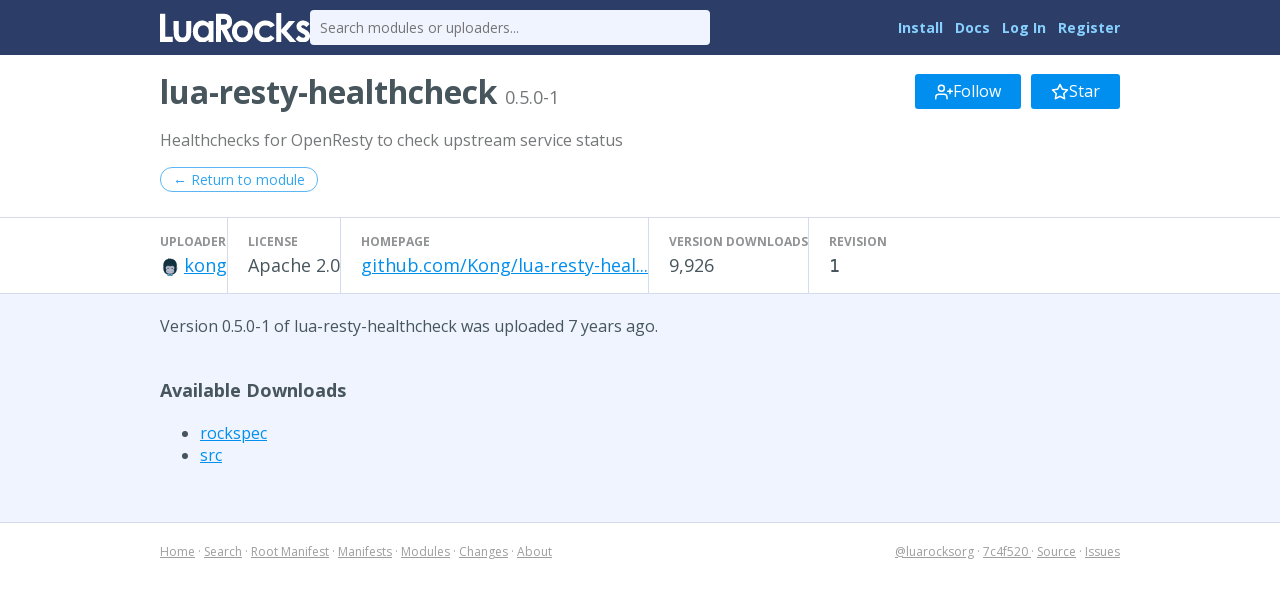

--- FILE ---
content_type: text/html
request_url: http://luarocks.org/modules/kong/lua-resty-healthcheck/0.5.0-1
body_size: 2200
content:
<!DOCTYPE HTML><html lang="en"><head><meta charset="utf-8"/><title>lua-resty-healthcheck 0.5.0-1 - LuaRocks</title><link type="text/css" href="https://fonts.googleapis.com/css?family=Open+Sans:400italic,400,700" rel="stylesheet"/><link type="text/css" href="/static/icons/style.css" rel="stylesheet"/><link title="LuaRocks" type="application/opensearchdescription+xml" href="/static/opensearch.xml" rel="search"/><link href="/static/style.css?1768690202" rel="stylesheet"/>          <script type="text/javascript">
            if (window.location.hostname != "localhost") {
              var _gaq = _gaq || [];
              _gaq.push(['_setAccount', 'UA-136625-8']);
              _gaq.push(['_trackPageview']);

              (function() {
                var ga = document.createElement('script'); ga.type = 'text/javascript'; ga.async = true;
                ga.src = ('https:' == document.location.protocol ? 'https://ssl' : 'http://www') + '.google-analytics.com/ga.js';
                var s = document.getElementsByTagName('script')[0]; s.parentNode.insertBefore(ga, s);
              })();
            }
          </script>
        </head><body><main class="content"><header class="header"><div class="header_inner"><a href="/"><img src="/static/header_luarocks_name.svg" alt="LuaRocks" class="text_logo"/></a><form action="/search" method="GET" class="header_search"><input placeholder="Search modules or uploaders..." type="text" name="q"/></form><nav class="user_panel"><a href="https://github.com/luarocks/luarocks/blob/main/docs/download.md">Install</a> <a href="https://github.com/luarocks/luarocks/blob/main/docs/index.md">Docs</a> <a href="/login">Log In</a> <a href="/register">Register</a></nav></div></header><main class="module_version_page base_page base_widget" id="module_version_4191312"><div class="module_header_widget page_header_widget base_widget" id="module_header_1064308"><div class="page_header_inner"><h1>lua-resty-healthcheck <span class="sub">0.5.0-1</span></h1><div class="right_tools"><div class="follow_area"><form method="post" action="/module/3161/follow/subscription"><input type="hidden" value="eyJrIjoiK1ZGNzR3RFRhenJzNFVnMElMK2VTTjVCXC9hYnc0enpDQXAzaERnSDZyMjg9In0=.3dggzKnrPG18oM8KZE6xMS14SqU=" name="csrf_token"/><a class="button" href="/login?intent=follow_module&amp;return_to=https%3A%2F%2Fluarocks.org%2Fmodules%2Fkong%2Flua-resty-healthcheck%2F0.5.0-1"><svg height="18" aria-hidden version="1.1" role="img" viewBox="0 0 24 24" stroke="currentColor" stroke-width="2" stroke-linecap="round" class="svgicon icon_user_plus" stroke-linejoin="round" width="18" fill="none"><path d="M16 21v-2a4 4 0 0 0-4-4H5a4 4 0 0 0-4 4v2"></path><circle cx="8.5" cy="7" r="4"></circle><line x1="20" y1="8" x2="20" y2="14"></line><line x1="23" y1="11" x2="17" y2="11"></line></svg> Follow</a></form><form method="post" action="/module/3161/follow/bookmark"><input type="hidden" value="eyJrIjoiK1ZGNzR3RFRhenJzNFVnMElMK2VTTjVCXC9hYnc0enpDQXAzaERnSDZyMjg9In0=.3dggzKnrPG18oM8KZE6xMS14SqU=" name="csrf_token"/><a class="button" href="/login?intent=follow_module&amp;return_to=https%3A%2F%2Fluarocks.org%2Fmodules%2Fkong%2Flua-resty-healthcheck%2F0.5.0-1"><svg height="18" aria-hidden version="1.1" role="img" viewBox="0 0 24 24" stroke="currentColor" stroke-width="2" stroke-linecap="round" class="svgicon icon_star" stroke-linejoin="round" width="18" fill="none"><polygon points="12 2 15.09 8.26 22 9.27 17 14.14 18.18 21.02 12 17.77 5.82 21.02 7 14.14 2 9.27 8.91 8.26 12 2" /></svg> Star</a></form></div></div></div><div class="page_header_inner"><p class="module_summary">Healthchecks for OpenResty to check upstream service status</p></div><div class="page_header_inner"><div class="nav_buttons"><a class="round_button" href="/modules/kong/lua-resty-healthcheck">← Return to module</a></div></div><div class="metadata_columns"><div class="metadata_columns_inner"><div class="column"><h3>Uploader</h3><a href="/modules/kong"><img class="avatar" src="https://www.gravatar.com/avatar/25f8af1c08803b4a67917b385697c566?d=identicon&amp;s=20"/></a><a href="/modules/kong">kong</a></div><div class="column"><h3>License</h3>Apache 2.0</div><div class="column"><h3>Homepage</h3><a href="https://github.com/Kong/lua-resty-healthcheck" class="external_url" rel="nofollow">github.com/Kong/lua-resty-heal...</a></div><div class="column"><h3>Version downloads</h3>9,926</div><div class="column"><h3>Revision</h3><code>1</code></div></div></div></div><div class="main_column"><p>Version 0.5.0-1 of lua-resty-healthcheck was uploaded 7 years ago.</p><h3>Available Downloads</h3><ul class="rock_list"><li class="arch"><a href="/manifests/kong/lua-resty-healthcheck-0.5.0-1.rockspec">rockspec</a></li><li class="arch"><a href="/manifests/kong/lua-resty-healthcheck-0.5.0-1.src.rock">src</a></li></ul></div></main></main><div class="footer"><div class="left"><a href="/">Home</a> &middot; <a href="/search">Search</a> &middot; <a href="/m/root">Root Manifest</a> &middot; <a href="/manifests">Manifests</a> &middot; <a href="/modules">Modules</a> &middot; <a href="/changes">Changes</a> &middot; <a href="/about">About</a></div><div class="right"><a href="https://twitter.com/luarocksorg">@luarocksorg</a> &middot; <a href="https://github.com/luarocks/luarocks-site/commit/7c4f520
" rel="nofollow">7c4f520
</a> &middot; <a href="https://github.com/luarocks/luarocks-site">Source</a> &middot; <a href="https://github.com/luarocks/luarocks-site/issues">Issues</a></div></div></body></html>